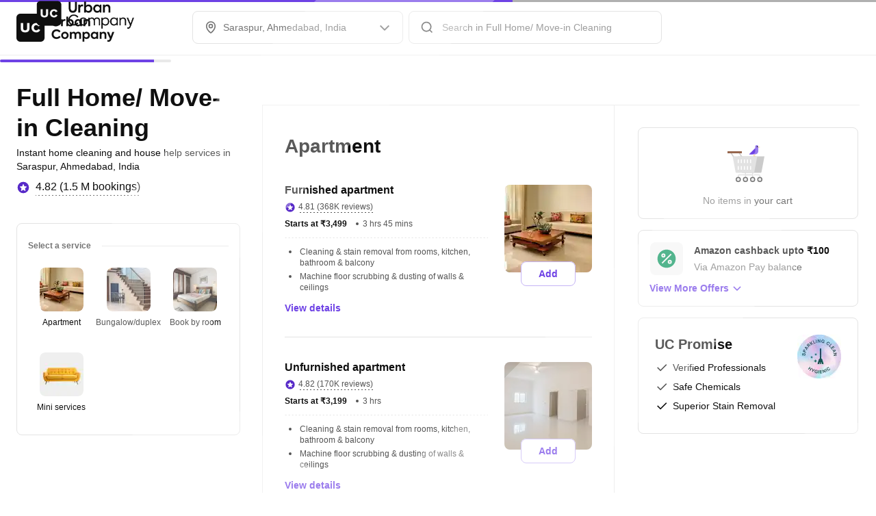

--- FILE ---
content_type: application/javascript
request_url: https://static.urbanclap.com/dist-product-web/client/CustomerAppReactNativeChunk-f75f6a57aeed2acbe072.js
body_size: 13737
content:
(self.__LOADABLE_LOADED_CHUNKS__=self.__LOADABLE_LOADED_CHUNKS__||[]).push([[7499,28768,31512],{87200:(e,t,o)=>{"use strict";o.d(t,{A:()=>s});const s={viewed_authentication_bottom_sheet_summary_viewed:{server:{schema_type:"event",event:{type:"view",name:"viewed_authentication_bottom_sheet",page:"summary",section:"authentication_bottom_sheet",action:"viewed"},context:{city_key:"devToProvide"}}},selected_change_country_code_summary_clicked:{server:{schema_type:"event",event:{type:"button",name:"selected_change_country_code",page:"summary",section:"authentication_bottom_sheet",action:"clicked"},context:{city_key:"devToProvide"}}},selected_country_code_summary_clicked:{server:{schema_type:"event",event:{type:"button",name:"selected_country_code",page:"summary",section:"authentication_bottom_sheet",action:"clicked",value:{key1:"country_code",value1:"devToProvide"}},context:{city_key:"devToProvide"}}},selected_enter_mobile_summary_clicked:{server:{schema_type:"event",event:{type:"button",name:"selected_enter_mobile",page:"summary",section:"authentication_bottom_sheet",action:"clicked"},context:{city_key:"devToProvide"}}},selected_proceed_login_summary_clicked:{server:{schema_type:"event",event:{type:"button",name:"selected_proceed_login",page:"summary",section:"authentication_bottom_sheet",action:"clicked"},context:{city_key:"devToProvide"}}},viewed_enter_otp_enter_otp_viewed:{server:{schema_type:"event",event:{type:"view",name:"viewed_enter_otp",page:"enter_otp",action:"viewed"},context:{city_key:"devToProvide"}}},"selected_proceed_login_enter_otp_auto/clicked":{server:{schema_type:"event",event:{type:"button",name:"selected_proceed_login",page:"enter_otp",action:"auto/clicked"},context:{city_key:"devToProvide"}}},viewed_incorrect_otp_dialog_enter_otp_viewed:{server:{schema_type:"event",event:{type:"view",name:"viewed_incorrect_otp_dialog",page:"enter_otp",action:"viewed"},context:{city_key:"devToProvide"}}},selected_resend_otp_enter_otp_clicked:{server:{schema_type:"event",event:{type:"button",name:"selected_resend_otp",page:"enter_otp",action:"clicked"},context:{city_key:"devToProvide"}}},expired_opt_timer_enter_otp_auto:{server:{schema_type:"event",event:{type:"view",name:"expired_opt_timer",page:"enter_otp",action:"auto"},context:{city_key:"devToProvide"}}},logged_in_summary_response_received:{server:{schema_type:"event",event:{type:"button",name:"logged_in",page:"summary",action:"response_received"},context:{city_key:"devToProvide"}}},viewed_profile_login_profile_login_viewed:{server:{schema_type:"event",event:{type:"view",name:"viewed_profile_login",page:"profile_login",action:"viewed"},context:{city_key:"devToProvide"}}},selected_change_country_code_profile_login_clicked:{server:{schema_type:"event",event:{type:"button",name:"selected_change_country_code",page:"profile_login",action:"clicked",value:{key1:"country_code",value1:"devToProvide"}},context:{city_key:"devToProvide"}}},selected_country_code_profile_login_clicked:{server:{schema_type:"event",event:{type:"button",name:"selected_country_code",page:"profile_login",action:"clicked"},context:{city_key:"devToProvide"}}},selected_enter_mobile_profile_login_clicked:{server:{schema_type:"event",event:{type:"button",name:"selected_enter_mobile",page:"profile_login",action:"clicked"},context:{city_key:"devToProvide"}}},selected_proceed_login_profile_login_clicked:{server:{schema_type:"event",event:{type:"button",name:"selected_proceed_login",page:"profile_login",action:"clicked"},context:{city_key:"devToProvide"}}},logged_in_profile_response_received:{server:{schema_type:"event",event:{type:"button",name:"logged_in",page:"profile",action:"response_received"},context:{city_key:"devToProvide"}}},viewed_login_login_viewed:{server:{schema_type:"event",event:{type:"view",name:"viewed_login",page:"login",action:"viewed"},context:{city_key:"devToProvide"}}},selected_change_country_code_login_clicked:{server:{schema_type:"event",event:{type:"button",name:"selected_change_country_code",page:"login",action:"clicked",value:{key1:"country_code",value1:"devToProvide"}},context:{city_key:"devToProvide"}}},selected_country_code_login_clicked:{server:{schema_type:"event",event:{type:"button",name:"selected_country_code",page:"login",action:"clicked"},context:{city_key:"devToProvide"}}},selected_enter_mobile_login_clicked:{server:{schema_type:"event",event:{type:"button",name:"selected_enter_mobile",page:"login",action:"clicked"},context:{city_key:"devToProvide"}}},selected_proceed_login_login_clicked:{server:{schema_type:"event",event:{type:"button",name:"selected_proceed_login",page:"login",action:"clicked"},context:{city_key:"devToProvide"}}},logged_in_homescreen_response_received:{server:{schema_type:"event",event:{type:"button",name:"logged_in",page:"homescreen",action:"response_received"},context:{city_key:"devToProvide"}}},selected_login_signup_homescreen_clicked:{server:{schema_type:"event",event:{type:"button",name:"selected_login_signup",page:"homescreen",action:"clicked"},context:{city_key:"devToProvide"}}},dismissed_login_signup_login_clicked:{server:{schema_type:"event",event:{type:"button",name:"dismissed_login_signup",page:"login",action:"clicked"},context:{city_key:"devToProvide"}}}}},26397:(e,t,o)=>{"use strict";o.r(t),o.d(t,{default:()=>k});var s=o(96540);const i="QL5nrKBh";var r=o(44405),n=o(37297),a=o(56347),l=o(61225),c=o(82960),p=o(98644),d=o(64032),u=o(16804),h=o(1916),m=o(20428),y=o(35824),v=o(87200),_=o(58296),g=o(80971),b=o(46942),f=o.n(b),E=o(88303),P=o(30389);const T=(0,a.y)((function({loginCallback:e,exitCallback:t}){const o={countryId:(0,h.X6)()||"IND",enableCountryChange:!0,loginCallback:e,exitCallback:t,isFullScreenContent:!0};return s.createElement(s.Fragment,null,s.createElement("div",{id:"orion-login"},s.createElement(P.A,{routeId:"auth",route:"auth",initData:o})))}));var S=o(18772);function O(){return O=Object.assign?Object.assign.bind():function(e){for(var t=1;t<arguments.length;t++){var o=arguments[t];for(var s in o)({}).hasOwnProperty.call(o,s)&&(e[s]=o[s])}return e},O.apply(null,arguments)}function C(e,t,o){return(t=function(e){var t=function(e,t){if("object"!=typeof e||!e)return e;var o=e[Symbol.toPrimitive];if(void 0!==o){var s=o.call(e,"string");if("object"!=typeof s)return s;throw new TypeError("@@toPrimitive must return a primitive value.")}return String(e)}(e);return"symbol"==typeof t?t:t+""}(t))in e?Object.defineProperty(e,t,{value:o,enumerable:!0,configurable:!0,writable:!0}):e[t]=o,e}class A extends s.PureComponent{constructor(e){super(e),C(this,"authEvents",new y.T(v.A)),C(this,"rootRef",void 0),C(this,"loginSource",_.A.get(_.$.LOGIN_ATTEMPT_SOURCE)),C(this,"onDismiss",(({boolCalleeHistoryPop:e=!1}={boolCalleeHistoryPop:!1,id:""},t=!1)=>{if(d.A.boolHistoryAvailable&&!0!==e&&this.props.isMobile)return d.A.historyBack(),!1;this.props.closeAuth(),"function"==typeof this.props.closeModal?this.props.closeModal():this.props.isMobile&&this.props.history.goBack()})),this.rootRef=s.createRef(),window.loginCallbackFunc=()=>{const e=this.props.location.pathname,t="/auth"===e,o=new URLSearchParams(this.props.location.search).get("redirect_uri");if(o){const e=()=>{window.removeEventListener("popstate",e),window.location.replace(decodeURIComponent(o))};return window.addEventListener("popstate",e),void window.history.back()}if(t)window.location.href="/";else{if("function"==typeof window.history?.replaceState){const t=e+this.props.location.search;window.history.replaceState(null,"",t)}window.location.reload()}},window.loginExitCallbackFunc=()=>{this.props.closeAuth()}}componentDidMount(){this.props.loadUser()}UNSAFE_componentWillReceiveProps(e){if(e.auth.user!==this.props.auth.user&&e.auth.user&&!this.props.thirdPartySource&&this.authEvents.fire("logged_in_profile_response_received",{context:{city_key:(0,h.uz)()||"",source:this.loginSource}}),this.props.auth.boolShowAuthLoader&&!e.auth.boolShowAuthLoader&&m.A.hideLoader(),!this.props.auth.boolShowAuthLoader&&e.auth.boolShowAuthLoader&&m.A.showLoader(),"/auth"===this.props.location.pathname&&this.props.isMobile&&this.props.auth!==e.auth&&!this.props.auth.user&&e.auth.user){const e=(0,h.FD)(this.props.detectedCity),t=_.A.get(_.$.LOGIN_ATTEMPT_SOURCE);t&&"/profile"===t?history.back():t&&"/auth"!==t?this.props.replace(t):e?this.props.replace(e):location.href="/"}}componentDidUpdate(e){this.props.renderAsBottomsheet&&this.rootRef&&this.rootRef.current&&e.auth.authScreenType!==this.props.auth.authScreenType&&(this.props.auth.authScreenType===u.mJ.SIGNIN?this.rootRef.current.style.setProperty("--bottomsheet-height","255px"):this.rootRef.current.style.setProperty("--bottomsheet-height","355px"))}render(){const e=this.props.location.pathname,t=!this.props.disableNewLogin,o="/auth"===e,a=!(0,S.Fr)();if(o)return t?a?s.createElement(r.A,{display:!0,containerClass:i,onClose:()=>{}},s.createElement(T,{loginCallback:!0,exitCallback:!0})):s.createElement(T,{loginCallback:!0,exitCallback:!0}):s.createElement(n.A,{boolSubComponent:!1,overlayDismiss:!1,boolShowCloseIcon:!this.props.boolHideCloseIcon,authFormClass:"NWAhhUCF",authHeaderClass:"DsbSHWD6",isMobile:this.props.isMobile,thirdPartySource:this.props.thirdPartySource});let l=this.props.renderAsBottomsheet?r.O.BOTTOM:this.props.isMobile?r.O.RIGHT:r.O.CENTER_FADE;this.props.direction&&(l=this.props.direction);const c=this.props.renderInPlace?"div":r.A,p=this.props.renderInPlace?{className:f()(this.props.renderAsBottomsheet?"f8pZafeh":i,this.props.modalContainerClass?this.props.modalContainerClass:"")}:{};return s.createElement(c,O({modalId:"auth",position:l,display:!this.props.auth.user&&this.props.display&&!0,containerClass:f()("vf0yKDb1",i,this.props.modalContainerClass?this.props.modalContainerClass:""),onClose:this.onDismiss,duration:this.props.duration,disableHistory:this.props.boolDisableHistory,overlayClickDismiss:!0},p,{ref:this.rootRef}),s.createElement(s.Fragment,null,!this.props.boolHideCloseIcon&&s.createElement(E.A,{icon:"",size:24,iconClass:"J8vLvPaZ",onClick:this.onDismiss}),t?s.createElement(T,{loginCallback:!0,exitCallback:!0}):s.createElement(n.A,{boolSubComponent:!1,overlayDismiss:!1,boolShowCloseIcon:!this.props.boolHideCloseIcon,authFormClass:this.props.authFormClass,authHeaderClass:this.props.authHeaderClass,isMobile:this.props.isMobile,thirdPartySource:this.props.thirdPartySource,onDismiss:this.onDismiss,renderAsBottomsheet:this.props.renderAsBottomsheet})))}}C(A,"defaultProps",{duration:0});const k=(0,l.Ng)((e=>({display:e.auth.open,isMobile:e.globalConfigReducer.isMobile,detectedCity:e.globalConfigReducer.detectedCityUC,auth:e.auth})),(e=>(0,c.zH)({loadUser:p.loadUser,closeAuth:p.closeAuth,replace:g.HC},e)))((0,a.y)(A))},26927:(e,t,o)=>{"use strict";o.d(t,{A:()=>u});var s=o(96540),i=o(82960),r=o(61225),n=o(26397),a=o(98644),l=o(18772),c=o(37050),p=o(58296);const d=({thirdPartySource:e,loadUser:t})=>s.createElement("div",{className:"srhkMIjr"},s.createElement("div",{className:"BqEct7v3"},s.createElement("div",{className:"p9m0ydZF"},s.createElement("svg",{width:"100%",height:"100%",viewBox:"0 0 128 96",fill:"none",xmlns:"http://www.w3.org/2000/svg"},s.createElement("path",{fill:"#333",d:"M26 68h2v20h-2zM78 68h2v20h-2z"}),s.createElement("path",{d:"M20 52a4 4 0 014-4h56a4 4 0 014 4v16H20V52zM16 72h72v4H16z",fill:"#D2BBB0"}),s.createElement("path",{fillRule:"evenodd",clipRule:"evenodd",d:"M56 33a3 3 0 116 0v9a6 6 0 01-6 6H44l12-12v-3z",fill:"#997BED"}),s.createElement("path",{d:"M66 34l-4-1v2l4-1z",fill:"#FFD47F"}),s.createElement("rect",{x:"59",y:"32",width:"2",height:"2",rx:"1",fill:"#0F0F0F"}),s.createElement("path",{d:"M50 48h-6l12-12v6a6 6 0 01-6 6z",fill:"#6E42E5"}),s.createElement("path",{fill:"#E2E2E2",d:"M103 28h2v60h-2z"}),s.createElement("path",{fill:"#CBCBCB",d:"M100 86h8v2h-8z"}),s.createElement("path",{fillRule:"evenodd",clipRule:"evenodd",d:"M94.837 8.837A2.856 2.856 0 0094 10.855v14.29A2.857 2.857 0 0096.855 28h14.29A2.857 2.857 0 00114 25.145v-14.29A2.857 2.857 0 00111.145 8h-14.29c-.757 0-1.483.302-2.018.837zm8.701 9.692c0 1.55-.973 2.642-3.052 2.642-2.08 0-3.071-1.102-3.071-2.633V14.83h1.7v3.652c0 .737.467 1.27 1.371 1.27.894 0 1.361-.532 1.361-1.27V14.83h1.691v3.699zm7.535.997c-.404.781-1.221 1.645-2.733 1.645-1.925 0-3.39-1.287-3.39-3.17 0-1.894 1.465-3.171 3.39-3.171 1.512 0 2.328.837 2.733 1.637l-1.39.652a1.504 1.504 0 00-1.343-.892c-1.023 0-1.746.763-1.746 1.774 0 1.002.723 1.773 1.746 1.773.601 0 1.138-.404 1.343-.89l1.39.642z",fill:"#262626"}))),s.createElement("div",{className:"szc9LwDf"},s.createElement("h4",null,"Please Proceed to view bookings"),s.createElement("button",{className:"Bdv7UCVi",onClick:async()=>{await c.A.doLogin(e,{}),t()}},"Continue"))));const u=e=>{class t extends s.PureComponent{constructor(e){var t,o,s;super(e),t=this,s=void 0,(o=function(e){var t=function(e,t){if("object"!=typeof e||!e)return e;var o=e[Symbol.toPrimitive];if(void 0!==o){var s=o.call(e,"string");if("object"!=typeof s)return s;throw new TypeError("@@toPrimitive must return a primitive value.")}return String(e)}(e);return"symbol"==typeof t?t:t+""}(o="thirdPartySource"))in t?Object.defineProperty(t,o,{value:s,enumerable:!0,configurable:!0,writable:!0}):t[o]=s,this.thirdPartySource=this.props.thirdPartySource||this.context?.thirdPartySource||p.A.get(p.$.THIRD_PARTY_SOURCE),this.state={boolEnableAuthentication:void 0===this.props.boolEnableAuthentication||!!this.props.boolEnableAuthentication}}UNSAFE_componentWillMount(){this.props.loadUser()}async componentDidMount(){this.props.renderInPlace||!this.state.boolEnableAuthentication||(0,l.Jt)(this.props,"auth.user._id")||(this.thirdPartySource?(await c.A.doLogin(this.thirdPartySource,{}),this.props.loadUser()):this.props.openAuth())}async componentDidUpdate(e){!this.props.renderInPlace&&void 0!==(0,l.Jt)(this.props,"auth.user._id")&&e.auth.user!==this.props.auth.user&&this.state.boolEnableAuthentication&&(this.props.thirdPartySource?(await c.A.doLogin(this.thirdPartySource,{}),this.props.loadUser()):this.props.openAuth())}render(){return(0,l.Jt)(this.props,"auth.user._id")||!this.state.boolEnableAuthentication?s.createElement(e,this.props):this.thirdPartySource?s.createElement(d,{thirdPartySource:this.thirdPartySource,loadUser:this.props.loadUser}):s.createElement(n.default,{renderInPlace:this.props.renderInPlace,boolHideCloseIcon:!0,thirdPartySource:this.thirdPartySource||null,closeModal:this.props.closeAuthModal,modalContainerClass:this.props.modalContainerClass})}}return(0,r.Ng)((e=>({auth:e.auth})),(e=>(0,i.zH)({openAuth:a.openAuth,loadUser:a.loadUser},e)))(t)}},37297:(e,t,o)=>{"use strict";o.d(t,{A:()=>f});var s=o(96540);var i=o(28723),r=o(23300),n=o(61225),a=o(82960),l=o(98644),c=o(92200),p=o(35824),d=o(87200),u=o(1916),h=o(18772),m=o(46942),y=o.n(m),v=o(84987),_=o(58296);function g(e,t,o){return(t=function(e){var t=function(e,t){if("object"!=typeof e||!e)return e;var o=e[Symbol.toPrimitive];if(void 0!==o){var s=o.call(e,"string");if("object"!=typeof s)return s;throw new TypeError("@@toPrimitive must return a primitive value.")}return String(e)}(e);return"symbol"==typeof t?t:t+""}(t))in e?Object.defineProperty(e,t,{value:o,enumerable:!0,configurable:!0,writable:!0}):e[t]=o,e}class b extends s.Component{constructor(e){super(e),g(this,"authEvents",new p.T(d.A)),g(this,"loginSource",_.A.get(_.$.LOGIN_ATTEMPT_SOURCE)),g(this,"handleUCAction",(e=>{const t=e&&e.data&&e.data.phoneObj&&e.data.phoneObj.code||"",o=(0,u.NF)(t),s={otp:e.data.otp,phone:e.data.phoneObj,countryId:o?o.country_id:"",email:e.data.email,usernameObj:e.data.usernameObj};switch(e.action){case r.Yk.SIGNIN:this.authEvents.fire("selected_proceed_login_login_clicked",{context:{city_key:(0,u.uz)()||u.Ks,source:this.loginSource}}),s.phone&&this.props.fetchGenerateOTP({isd_code:s.phone.code,phone_wo_isd:s.phone.number},s.countryId,s.email);break;case r.Yk.SIGNUP:this.authEvents.fire("selected_proceed_login_login_clicked",{context:{city_key:(0,u.uz)()||u.Ks,source:this.loginSource}}),s.phone&&this.props.fetchGenerateOTP({isd_code:s.phone.code,phone_wo_isd:s.phone.number},s.countryId,s.email,s.usernameObj);break;case r.Yk.OTP:this.authEvents.fire("viewed_enter_otp_enter_otp_viewed",{context:{city_key:(0,u.uz)()||u.Ks,source:this.loginSource}}),s.phone&&s.otp&&this.props.fetchSignInUser(s.otp,{isd_code:s.phone.code,phone_wo_isd:s.phone.number},s.countryId,s.email,this.props.thirdPartySource,s.usernameObj);break;case r.Yk.RESEND_OTP:s.phone&&(this.authEvents.fire("selected_resend_otp_enter_otp_clicked",{context:{city_key:(0,u.uz)()||u.Ks,source:this.loginSource}}),this.props.fetchGenerateOTPResend({isd_code:s.phone.code,phone_wo_isd:s.phone.number},s.countryId));break;case r.Yk.BACK:this.props.back()}})),g(this,"handleFacebookAction",(()=>{})),g(this,"handleGoogleLogin",(()=>{})),g(this,"actionHandler",(e=>{switch(e.loginType){case r.Pw.UC:this.handleUCAction(e);break;case r.Pw.FB:this.handleFacebookAction();break;case r.Pw.GOOGLE:this.handleGoogleLogin()}})),g(this,"fireEvent",(e=>{e.properties=e.properties||{},e.properties=(0,h.kp)({device:(0,h.Pf)(),appVersion:(0,h.bG)()},e.properties),window.analytics.track(e.name,e.properties)})),g(this,"closeDialog",(()=>{setTimeout((()=>{document.documentElement.style.overflow=""}),500),this.props.closeAuth()})),g(this,"onDismiss",(()=>{this.authEvents.fire("dismissed_login_signup_login_clicked",{context:{city_key:(0,u.uz)()||u.Ks,source:this.loginSource}}),"function"==typeof this.props.onDismiss&&this.props.onDismiss()}))}componentDidMount(){this.props.loadUser(),this.authEvents.fire("viewed_login_login_viewed",{context:{city_key:(0,u.uz)()||"",source:this.loginSource}})}UNSAFE_componentWillReceiveProps(e){if(200===e.auth.statusCode&&e.auth.user&&e.auth.user!==this.props.auth.user&&this.props.auth.open){const t=e.auth.authScreenType===r.mJ.SIGNIN;this.fireEvent({name:"AuthValid",properties:{type:t?"Login":"SignUp",label:e.auth.authScreenType}}),!(0,h.Im)(window.clevertap)&&(0,h.Jt)(window,"clevertap.onUserLogin")&&window.clevertap.onUserLogin.push({Site:{Name:e.auth.user.name,Identity:e.auth.user._id,Email:e.auth.user.email,Phone:(0,h.Jt)(e,"auth.user.phone","").replace(/ /g,""),city:(0,u.uz)(),device:(0,h.Pf)(),ucuser_id:e.auth.user._id}}),(0,h.rF)(t?"login_successful":"signup_successful",{page_section:"onboarding",action_type:"UC"}),setTimeout((()=>{document.documentElement.style.overflow=""}),500),this.props.setPreferredLanguageAction({language:(0,v.kk)(),refreshOnSuccess:!1})}e.auth.user!==this.props.auth.user&&e.auth.user&&!this.props.thirdPartySource&&this.authEvents.fire("logged_in_homescreen_response_received",{context:{city_key:(0,u.uz)()||"",source:this.loginSource}})}componentDidUpdate(e){this.props.auth.statusCode!==e.auth.statusCode&&200!==this.props.auth.statusCode&&"OTP"===this.props.auth.authScreenType&&this.authEvents.fire("viewed_incorrect_otp_dialog_enter_otp_viewed",{context:{city_key:(0,u.uz)()||"",source:this.loginSource}})}render(){return s.createElement("div",{className:y()("O4PSE_s4",this.props.auth.authScreenType!==r.mJ.OTP&&"eWndwMx6")},s.createElement(i.A,{boolSubComponent:this.props.boolSubComponent,onDismiss:this.onDismiss,authFormClass:this.props.authFormClass,authHeaderClass:this.props.authHeaderClass,actionHandler:this.actionHandler,screenType:this.props.auth.authScreenType||r.mJ.SIGNIN,errorObj:this.props.auth.error||this.props.auth.errorObj,boolIsMobile:this.props.isMobile,authStore:this.props.auth,renderAsBottomsheet:this.props.renderAsBottomsheet}))}}const f=(0,n.Ng)((e=>({auth:e.auth})),(e=>(0,a.zH)({fetchGenerateOTP:l.fetchGenerateOTP,fetchSignInUser:l.fetchSignInUser,fetchGenerateOTPResend:l.fetchGenerateOTPResend,back:l.back,loadUser:l.loadUser,closeAuth:l.closeAuth,setPreferredLanguageAction:c.k},e)))(b)},83442:(e,t,o)=>{"use strict";o.d(t,{A:()=>l});var s=o(96540),i=o(61225),r=o(82960),n=o(18344);function a(){return a=Object.assign?Object.assign.bind():function(e){for(var t=1;t<arguments.length;t++){var o=arguments[t];for(var s in o)({}).hasOwnProperty.call(o,s)&&(e[s]=o[s])}return e},a.apply(null,arguments)}const l=e=>{class t extends s.PureComponent{constructor(e){var t,o,s;super(e),t=this,s=(e,t=!1)=>{this.props.getAppConfig(e,t)},(o=function(e){var t=function(e,t){if("object"!=typeof e||!e)return e;var o=e[Symbol.toPrimitive];if(void 0!==o){var s=o.call(e,"string");if("object"!=typeof s)return s;throw new TypeError("@@toPrimitive must return a primitive value.")}return String(e)}(e);return"symbol"==typeof t?t:t+""}(o="getAppConfig"))in t?Object.defineProperty(t,o,{value:s,enumerable:!0,configurable:!0,writable:!0}):t[o]=s}render(){return s.createElement(s.Fragment,null,s.createElement(e,a({},this.props,{getAppConfig:this.getAppConfig})))}}return(0,i.Ng)(null,(e=>(0,r.zH)({getAppConfig:n.WE},e)))(t)}},5490:(e,t,o)=>{"use strict";o.d(t,{A:()=>y});var s=o(96540);var i=o(17047),r=o.n(i),n=o(74073),a=o.n(n),l=o(84637),c=o.n(l),p=o(46942),d=o.n(p);function u(e,t,o){return(t=function(e){var t=function(e,t){if("object"!=typeof e||!e)return e;var o=e[Symbol.toPrimitive];if(void 0!==o){var s=o.call(e,"string");if("object"!=typeof s)return s;throw new TypeError("@@toPrimitive must return a primitive value.")}return String(e)}(e);return"symbol"==typeof t?t:t+""}(t))in e?Object.defineProperty(e,t,{value:o,enumerable:!0,configurable:!0,writable:!0}):e[t]=o,e}const h=(0,o(1916).oj)().map((e=>{const{country_flag:t,isd_code:o,country_name:s,isd_code_int:i}=e;return{imgSrc:`${t.base_url}${t.medium_res}${t.s3_path}`,code:o,codeInt:i,title:s}})).sort(((e,t)=>e.codeInt-t.codeInt));class m extends s.PureComponent{constructor(e){super(e),u(this,"openModal",(()=>{this.setState({boolShowModal:!0})})),u(this,"closeModal",(()=>{this.setState({boolShowModal:!1})})),u(this,"onFocusHandler",(e=>{this.props.onFocusHandler&&this.props.onFocusHandler(e)})),u(this,"onBlurHandler",(e=>{this.props.onBlurHandler&&this.props.onBlurHandler(e)})),u(this,"onKeyUpHandler",(e=>{const t=e.target.value;this.props.updatePhoneObj(t,this.state.code),this.setState({phoneNo:t}),this.props.onKeyUpHandler&&this.props.onKeyUpHandler(e)})),u(this,"changeCode",(e=>{const t=h[e].code;this.setState({code:t}),this.props.updatePhoneObj(this.state.phoneNo,t)})),u(this,"selectCountryMobile",(e=>{this.setState({selectedIndex:e}),this.changeCode(e),this.closeModal()})),this.state={selectedIndex:h.findIndex((e=>e.code===this.props.code)),boolShowModal:!1,code:this.props.code||h[0].code,phoneNo:this.props.phoneNo||""}}render(){const e=h.map(((e,t)=>s.createElement("div",{className:"ecV75F3F",key:t},s.createElement("img",{src:e.imgSrc}),this.props.boolIsMobile&&s.createElement("p",null,e.title),s.createElement("span",null,e.code)))),t=h.findIndex((e=>e.code===this.props.code));return s.createElement("div",{className:d()("w1SgcejF",this.props.containerClass?this.props.containerClass:"")},this.props.boolIsMobile&&s.createElement("div",{className:"TAKFjafD",onClick:this.openModal},s.createElement("span",null,e[-1!==this.state.selectedIndex?this.state.selectedIndex:0]),s.createElement("span",{className:"dt5CXky1",dangerouslySetInnerHTML:{__html:'<span data-icon="&#xe0ec;"></span>'}})),!this.props.boolIsMobile&&s.createElement(a(),{list:e,defaultIndex:-1!==t?t:0,onSelect:this.changeCode,rootClass:"g7lGqhI2",selectedDivClass:"fVjQg4Ty",liClass:"R6AgVr3r",ulClass:"GdXzY_R4",showDropdownClass:"bF5Kkm2F"}),s.createElement(r(),{type:"tel",defaultVal:this.state.phoneNo,onKeyUpHandler:this.onKeyUpHandler,onBlurHandler:this.onBlurHandler,onFocusHandler:this.onFocusHandler,rootClass:"O4ZSxRjl",inputClass:"jcLeNnKA",labelClass:"XskTucUv",placeholder:this.props.placeholder||"Your phone number"}),this.props.boolIsMobile&&s.createElement(c(),{position:l.Direction.BOTTOM,display:this.state.boolShowModal,containerClass:"C3BFMPXZ",onOverlayClick:this.closeModal},s.createElement(s.Fragment,null,s.createElement("h1",{className:"rHotfzaj"},this.props.mobileHeader||"Select a country"),s.createElement("ul",{className:"nkhUQaCE"},e.map(((e,t)=>s.createElement("li",{key:t,onClick:this.selectCountryMobile.bind(this,t)},e)))))))}}const y=m},28723:(e,t,o)=>{"use strict";o.d(t,{A:()=>x});var s=o(96540);var i=o(5490),r=o(17047),n=o.n(r),a=o(73334),l=o.n(a),c=o(67451),p=o.n(c),d=o(24749);const u="dGCroYch",h="QPNhlAKr",m="VOp8Hbvs",y="coU07vnK";var v=o(46942),_=o.n(v),g=o(23300);const b="VD5dvFPB";var f=o(84987),E=o(18772);function P(e,t,o){return(t=function(e){var t=function(e,t){if("object"!=typeof e||!e)return e;var o=e[Symbol.toPrimitive];if(void 0!==o){var s=o.call(e,"string");if("object"!=typeof s)return s;throw new TypeError("@@toPrimitive must return a primitive value.")}return String(e)}(e);return"symbol"==typeof t?t:t+""}(t))in e?Object.defineProperty(e,t,{value:o,enumerable:!0,configurable:!0,writable:!0}):e[t]=o,e}class T extends s.PureComponent{constructor(e){super(e),P(this,"timerId",void 0),P(this,"isAutoFill",void 0),P(this,"autoFillOTP",void 0),P(this,"isIOSMobile",void 0),P(this,"inputRefs",void 0),P(this,"onChange",((e,t)=>{if(this.isIOSMobile&&this.isAutoFill&&(this.autoFillOTP=this.autoFillOTP?this.autoFillOTP+t.target.value:t.target.value),this.isIOSMobile&&this.isAutoFill)this.autoFillOTP&&4===this.autoFillOTP.length&&(this.setState({otp:this.autoFillOTP.split("")}),this.isAutoFill=!1,this.autoFillOTP="");else{const o=String(t.target.value);if(!isNaN(Number(o))){const t=this.state.otp.slice();if(o.length>1)for(let e=0;e<o.length;++e)e<4&&(t[e]=o[e]||"");else t[e]=o[o.length-1]||"";this.setState({otp:t})}}})),P(this,"onKeyUpHandler",((e,t)=>{this.props.onKeyUp&&this.props.onKeyUp(t)})),P(this,"onKeyDown",((e,t)=>{const o=t.which?t.which:t.keyCode;if(this.isIOSMobile&&!o)return this.isAutoFill=!0,!0;if(69===o)return t.preventDefault(),!1;const s=t.key,i=this.inputRefs[e-1],r=this.inputRefs[e];if(8===o)!r.value&&e>0&&i&&"function"==typeof i.focus&&setTimeout((()=>{i.focus(),i.select()}),30);else{if(o<48||o>57)return!1;{this.state.otp.slice();const t=this.inputRefs[e+1];e<3&&void 0!==s&&s&&t&&"function"==typeof t.focus&&setTimeout((()=>{t.focus(),t.select()}),30)}}return!0})),P(this,"startTimer",(()=>{this.timerId=window.setInterval((()=>{const e=this.state.timer;this.setState({timer:e-1}),e<1&&clearInterval(this.timerId)}),1e3)})),P(this,"renderTimer",(e=>`00:${e<10?"0"+e:e}`)),P(this,"onResendOTPHandler",(()=>{this.setState({resendOTPText:"OTP Sent"}),this.props.onResendOTPHandler()})),this.state={otp:["","","",""],timer:30,resendOTPText:"Resend OTP"},this.inputRefs=[],this.isIOSMobile=(0,E.un)()&&"web"===(0,E.Pf)()}componentDidMount(){this.startTimer()}componentDidUpdate(e,t){t.otp!==this.state.otp&&this.props.onOTPUpdate(this.state.otp.join(""))}componentWillUnmount(){window.clearInterval(this.timerId)}render(){return s.createElement("div",{className:"QcTiLGKY"},s.createElement("div",{className:"P0AG26eb"},s.createElement("p",{className:b},(0,f.T)("auth.otpNumberInfo")),this.props.phoneNo&&s.createElement("p",{className:b,style:{margin:0}},`on ${this.props.phoneNo}`,!this.props.hideEditFeature&&s.createElement("span",{onClick:this.props.onBackHandler,className:"mNB06n5h"},"Edit"))),s.createElement("div",{className:"uZeptX8N"},this.state.otp.map(((e,t)=>s.createElement("div",{className:"teX1qrmx",key:t},s.createElement("input",{autoFocus:0===t,onKeyUp:this.onKeyUpHandler.bind({},t),onKeyDown:this.onKeyDown.bind({},t),onChange:this.onChange.bind({},t),className:"i9m5Hoy8",ref:e=>{this.inputRefs[t]=e},value:this.state.otp[t],pattern:"^[0-9]$",type:"tel"}))))),this.props.errorObj&&this.props.errorObj.error_message&&s.createElement("div",{className:"j8DAI57v"},this.props.errorObj.error_message),s.createElement("div",{className:"r44vxuqj"},this.state.timer<1?s.createElement("span",{className:"dEjV6xKD",onClick:this.onResendOTPHandler},this.state.resendOTPText):s.createElement("span",null,this.renderTimer(this.state.timer))))}}P(T,"defaultProps",{otpLength:4});const S=T;var O=o(1916),C=o(88303),A=o(16804),k=o(58296);function N(e,t,o){return(t=function(e){var t=function(e,t){if("object"!=typeof e||!e)return e;var o=e[Symbol.toPrimitive];if(void 0!==o){var s=o.call(e,"string");if("object"!=typeof s)return s;throw new TypeError("@@toPrimitive must return a primitive value.")}return String(e)}(e);return"symbol"==typeof t?t:t+""}(t))in e?Object.defineProperty(e,t,{value:o,enumerable:!0,configurable:!0,writable:!0}):e[t]=o,e}const w=(0,O.oj)().map((e=>{const{isd_code:t,isd_code_int:o,phone_validation:s,country_name:i,country_id:r,iso_code:n}=e;return{isd_code:t,isd_code_int:o,phone_validation:s,country_name:i,country_id:r,iso_code:n}}));class D extends s.PureComponent{constructor(e){super(e),N(this,"setValidationState",(()=>{this.setState({boolButtonDisabled:!this.checkValidation()})})),N(this,"onEnterKeyPress",(e=>{13===e.keyCode&&this.onButtonClick()})),N(this,"onEmailUpdate",(e=>{const t=e.target.value;this.setState({emailVal:t,emailErrorMsg:null})})),N(this,"onEmailCompletion",(e=>{const t=e.target.value;this.validateEmail(t)||this.setState({boolButtonDisabled:!0,emailErrorMsg:"Invalid Email"})})),N(this,"submitOtpOnce",(()=>{this.setState({otpSubmittedOnce:!0}),this.onButtonClick()})),N(this,"validateEmail",(e=>!(!e||""===e||!e.match(/^([A-Za-z0-9_\-\.])+\@([A-Za-z0-9_\-\.])+\.(com|in|fr|co|uk|org|gov|net|edu|asia|biz|info|pw|ae|au|sg)$/)))),N(this,"onNameUpdate",((e,t)=>{this.setState({usernameObj:{title:t,name:e},nameErrorMsg:null})})),N(this,"onNameCompletion",(e=>{const t=e.target.value;this.validateName(t)||this.setState({nameErrorMsg:"Invalid Name"})})),N(this,"validateName",(e=>!0)),N(this,"onButtonClick",(()=>{this.state.boolButtonDisabled||this.props.actionHandler({email:this.state.emailVal,usernameObj:this.state.usernameObj,phoneObj:this.state.phoneObj,otp:this.state.otp})})),N(this,"onOTPUpdate",(e=>{this.setState({otp:e})})),N(this,"validateOTP",(e=>4===e.length)),N(this,"redirect",(()=>{d.A.emit("redirect_to_url","/profile")})),N(this,"onBackHandler",(()=>{this.props.actionHandler({email:this.state.emailVal,usernameObj:this.state.usernameObj,phoneObj:this.state.phoneObj,otp:this.state.otp},g.Yk.BACK)})),N(this,"onResendOTPHandler",(()=>{this.props.actionHandler({email:this.state.emailVal,usernameObj:this.state.usernameObj,phoneObj:this.state.phoneObj,otp:this.state.otp},g.Yk.RESEND_OTP)})),N(this,"updatePhoneObj",((e,t)=>{let o=this.state.phoneErrorMsg||null;o=e.length&&!this.validatePhone(e,t)?"Invalid Number":null,this.setState({phoneObj:{number:e,code:t},phoneErrorMsg:o})})),N(this,"validatePhone",((e,t)=>!w.filter((e=>e.isd_code===t))[0].phone_validation.number_length.every((t=>e.length>t))&&/^\d+$/.test(e))),N(this,"checkValidation",(()=>{let e=!0;return this.props.templateData.fields.map((t=>{switch(t.fieldType){case A.MM.Phone:return void(e=!!this.state.phoneObj&&e&&this.validatePhone(this.state.phoneObj.number,this.state.phoneObj.code));case A.MM.GenericText:return void(e=e&&this.validateEmail(this.state.emailVal));case A.MM.Name:return;case A.MM.Otp:return void(e=e&&this.validateOTP(this.state.otp))}})),e})),N(this,"getIsdCode",(()=>{const e=(0,O.hj)((0,O.X6)()||"");return e?e.isd_code:""})),N(this,"getSigninIcon",(()=>{const e=k.A.get(k.$.LOGIN_ATTEMPT_SOURCE);let t;return t=this.props.boolIsMobile?"/profile"===e?"&#xe0fb;":null:"&#xe0fc;",t})),this.state={emailVal:void 0,usernameObj:void 0,phoneObj:void 0,otp:"",phoneErrorMsg:null,emailErrorMsg:null,nameErrorMsg:null,boolButtonDisabled:!0,otpSubmittedOnce:!1}}componentDidMount(){this.setValidationState()}UNSAFE_componentWillReceiveProps(e){e.errorObj!==this.props.errorObj&&e.errorObj&&e.errorObj.error_message&&this.setState({phoneErrorMsg:e.errorObj.error_message})}componentDidUpdate(e,t){this.state!==t&&this.state.boolButtonDisabled===t.boolButtonDisabled&&this.setValidationState(),this.props.templateData.screenType!==g.mJ.OTP||this.state===t||this.state.boolButtonDisabled===t.boolButtonDisabled||this.state.boolButtonDisabled||this.state.otpSubmittedOnce||this.submitOtpOnce()}render(){const e=k.A.get(k.$.LOGIN_ATTEMPT_SOURCE),t={[g.mJ.SIGNIN]:{icon:this.getSigninIcon(),title:(0,f.T)("auth.loginHeading"),callback:"/profile"===e?this.redirect:this.props.onDismiss},[g.mJ.SIGNUP]:{icon:"&#xe0fb;",title:"Please signup to continue",callback:this.props.onDismiss},[g.mJ.OTP]:{icon:"&#xe0fb;",title:(0,f.T)("auth.loginHeading"),callback:this.onBackHandler}}[this.props.templateData.screenType];return s.createElement("div",{className:_()("sO4N7Tfb",this.props.containerClass?this.props.containerClass:"")},s.createElement("div",{className:_()("ObLlUuJw",this.props.authHeaderClass?this.props.authHeaderClass:"")},t.icon&&s.createElement(C.A,{icon:t.icon,size:16,iconClass:"oBiATjmd",onClick:t.callback}),s.createElement("p",{className:"DHTu4qPm"},t.title)),s.createElement("div",{className:_()("a2DXM3Za",this.props.renderAsBottomsheet?"IELvhLnH":"F0kB8yOZ",this.props.authFormClass?this.props.authFormClass:"")},this.props.templateData.screenType===g.mJ.OTP&&s.createElement("h2",{className:"g8tHE6vZ"},(0,f.T)("auth.otpSubHead")),[g.mJ.SIGNIN,g.mJ.SIGNUP].includes(this.props.templateData.screenType)&&this.props.renderAsBottomsheet&&s.createElement("h2",{className:"OlJ4ru_l"},(0,f.T)("auth.loginBottomsheetHeading")),this.props.templateData.fields.map(((e,t)=>{switch(e.fieldType){case A.MM.Phone:const o=s.createElement("div",{className:u,key:t},s.createElement(i.A,{phoneNo:this.props.authData.phoneObj?this.props.authData.phoneObj.number:"",code:this.props.authData.phoneObj?this.props.authData.phoneObj.code:this.getIsdCode(),updatePhoneObj:this.updatePhoneObj,onKeyUpHandler:this.onEnterKeyPress,boolIsMobile:this.props.boolIsMobile,containerClass:_()("kXX0iq42",this.state.phoneErrorMsg?y:""),placeholder:(0,f.T)("profile.phoneNumber"),mobileHeader:(0,f.T)("profile.selectCountry")}),this.state.phoneErrorMsg&&s.createElement("div",{className:h},this.state.phoneErrorMsg));return e.boolDisabled?s.createElement("div",{className:"fVdufUkp",key:t},o,s.createElement("div",{className:"Nszu4hW4"},s.createElement("span",{onClick:this.onBackHandler},"Edit"))):o;case A.MM.GenericText:return s.createElement("div",{className:u,key:t},s.createElement(n(),{defaultVal:this.props.authData.email?this.props.authData.email:"",onKeyUpHandler:this.onEmailUpdate,onBlurHandler:this.onEmailCompletion,rootClass:_()(m,this.state.emailErrorMsg?y:""),inputClass:"mRA6jnXE",label:e.placeholder}),(this.state.emailErrorMsg||this.props.errorObj&&this.props.errorObj.error_message&&this.props.templateData.screenType===g.mJ.SIGNUP)&&s.createElement("div",{className:h},this.props.templateData.screenType===g.mJ.SIGNUP&&this.props.errorObj&&"User already exists."===this.props.errorObj.error_message?"User Exists":this.state.emailErrorMsg));case A.MM.Name:return s.createElement("div",{className:u,key:t},s.createElement(l(),{updateName:this.onNameUpdate,onBlurHandler:this.onNameCompletion,containerClass:_()(m,this.state.nameErrorMsg?y:""),label:e.placeholder}),this.state.nameErrorMsg&&s.createElement("div",{className:h},this.state.nameErrorMsg));case A.MM.Button:return s.createElement(s.Fragment,null,s.createElement("div",{className:"OPkmPF9o"},this.props.templateData.screenType===g.mJ.SIGNUP&&this.props.errorObj&&"User already exists."!==this.props.errorObj.error_message?this.props.errorObj.error_message:this.state.emailErrorMsg),s.createElement(p(),{key:t,rootClass:"EV2N3l1j",boolDisabled:this.state.boolButtonDisabled,onClickHandler:this.onButtonClick},s.createElement("span",null,e.value)));case A.MM.Otp:return s.createElement(S,{key:t,onKeyUp:this.onEnterKeyPress,onBackHandler:this.onBackHandler,onOTPUpdate:this.onOTPUpdate,phoneNo:this.props.authData.phoneObj?this.props.authData.phoneObj.number:"",onResendOTPHandler:this.onResendOTPHandler,errorObj:this.props.errorObj,hideEditFeature:this.props.hideEditFeature});default:return null}}))))}}const I=D;class M extends s.Component{constructor(e){super(e),this.state={display:!!this.props.boolDefaultInView}}componentDidMount(){setTimeout((()=>{this.setState({display:this.props.display})}),0)}componentDidUpdate(e){e.display!==this.props.display&&this.setState({display:this.props.display})}componentWillUnmount(){this.setState({display:!1})}render(){return s.createElement("div",{className:_()("gsE5lXiN",this.state.display?"zVCFzNqH":"")},this.props.children)}}const R=M;function U(e,t,o){return(t=function(e){var t=function(e,t){if("object"!=typeof e||!e)return e;var o=e[Symbol.toPrimitive];if(void 0!==o){var s=o.call(e,"string");if("object"!=typeof s)return s;throw new TypeError("@@toPrimitive must return a primitive value.")}return String(e)}(e);return"symbol"==typeof t?t:t+""}(t))in e?Object.defineProperty(e,t,{value:o,enumerable:!0,configurable:!0,writable:!0}):e[t]=o,e}const j={[g.mJ.SIGNIN]:{screenType:g.mJ.SIGNIN,action:g.Yk.SIGNIN,fields:[{fieldType:A.MM.Phone,placeholder:"Phone"},{fieldType:A.MM.Button,value:(0,f.T)("auth.signInCta")}]},[g.mJ.OTP]:{screenType:g.mJ.OTP,action:g.Yk.OTP,fields:[{fieldType:A.MM.Otp},{fieldType:A.MM.Button,value:(0,f.T)("auth.otpCta")}]},[g.mJ.SIGNUP]:{screenType:g.mJ.SIGNUP,action:g.Yk.SIGNUP,fields:[{fieldType:A.MM.Phone,boolDisabled:!0},{fieldType:A.MM.GenericText,placeholder:"Email"},{fieldType:A.MM.Name,placeholder:"Name"},{fieldType:A.MM.Button,value:(0,f.T)("auth.signUpCta")}]}};class H extends s.Component{constructor(e){super(e),U(this,"actionHandler",((e,t)=>{const o={email:e.email||this.state.authData.email,phoneObj:e.phoneObj||this.state.authData.phoneObj,usernameObj:e.usernameObj||this.state.authData.usernameObj,otp:e.otp||this.state.authData.otp};if(this.setState({authData:o}),this.props.actionHandler({loginType:g.Pw.UC,action:t||j[this.props.screenType].action,data:o}),t===g.Yk.BACK){const e=[...this.state.screensVisibility];e[e.length-1]=!1,this.setState({screensVisibility:e},(()=>{setTimeout((()=>{const e=[...this.state.dataStack],t=[...this.state.screensVisibility];t.pop(),e.pop(),this.setState({dataStack:e,screensVisibility:t})}),300)}))}})),U(this,"getTemplateData",(e=>{const{authStore:t}=this.props;return e===g.mJ.SIGNUP&&t&&t.generateOtpResponse&&t.generateOtpResponse.missingFields&&t.generateOtpResponse.missingFields.length>0?{screenType:g.mJ.SIGNUP,action:g.Yk.SIGNUP,fields:[{fieldType:A.MM.Phone,boolDisabled:!0},...t.generateOtpResponse.missingFields,{fieldType:A.MM.Button,value:(0,f.T)("auth.signUpCta")}]}:j[e]})),this.state={dataStack:[this.props.screenType],screensVisibility:[!0],activeIndex:0,authData:{phoneObj:void 0}}}componentDidUpdate(e,t){e.screenType!==this.props.screenType&&this.props.screenType===g.mJ.SIGNIN&&this.setState({authData:{...this.state.authData,email:void 0,usernameObj:void 0}}),e.screenType!==this.props.screenType&&-1===this.state.dataStack.indexOf(this.props.screenType)&&this.setState({dataStack:[...this.state.dataStack,this.props.screenType],screensVisibility:[...this.state.screensVisibility,!0]})}render(){return s.createElement("div",{className:"AmuLW8nV"},this.state.dataStack.map(((e,t)=>s.createElement(R,{display:this.state.screensVisibility[t],boolDefaultInView:0===t,key:t},s.createElement(I,{authData:this.state.authData,actionHandler:this.actionHandler,authFormClass:this.props.authFormClass,authHeaderClass:this.props.authHeaderClass,onDismiss:this.props.onDismiss,boolIsMobile:this.props.boolIsMobile,boolSubComponent:!!this.props.boolSubComponent,templateData:this.getTemplateData(e),errorObj:this.props.errorObj,hideEditFeature:this.props.hideEditFeature,renderAsBottomsheet:this.props.renderAsBottomsheet})))))}}const x=H},23300:(e,t,o)=>{"use strict";o.d(t,{Pw:()=>r,Yk:()=>i,mJ:()=>s});let s=function(e){return e.SIGNIN="SIGNIN",e.SIGNUP="SIGNUP",e.OTP="OTP",e}({}),i=function(e){return e.RESEND_OTP="RESEND_OTP",e.SIGNIN="SIGNIN",e.OTP="OTP",e.SIGNUP="SIGNUP",e.BACK="BACK",e}({}),r=function(e){return e.UC="UC",e.FB="FB",e.GOOGLE="GOOGLE",e}({})},54880:(e,t,o)=>{"use strict";o.r(t),o.d(t,{default:()=>b});var s=o(96540),i=o(37685),r=o(18772),n=o(34284),a=o(72674),l=o(99815),c=o(78096),p=o(61225),d=o(58296),u=o(48212),h=o(84987),m=o(78642);const y=(0,i.Ay)({resolved:{},chunkName:()=>"CustomerAppReactNativeChunk",isReady(e){const t=this.resolve(e);return!0===this.resolved[t]&&!!o.m[t]},importAsync:()=>Promise.all([o.e(86598),o.e(59967),o.e(35587),o.e(21607),o.e(27179),o.e(44281),o.e(92774),o.e(7499)]).then(o.bind(o,10880)),requireAsync(e){const t=this.resolve(e);return this.resolved[t]=!1,this.importAsync(e).then((e=>(this.resolved[t]=!0,e)))},requireSync(e){const t=this.resolve(e);return o(t)},resolve:()=>10880}),v=["orionSEOChunk","orionNearMeChunk"],_=({route:e,initData:t,bridgeVersion:o=8,routeId:i,cityKey:_,countryKey:g,userId:b})=>{a.A.init({microfrontend:"carn",screenHelper:n.Ay,apiUrlStore:{baseUrl:`${u.Ay.baseUrl}`}});const f=(0,s.useRef)(`${e||"unknownRoute"}_${Math.floor(Date.now()/1e3).toString(36)}`),E=d.A.get(d.$.THIRD_PARTY_SOURCE),P=d.A.get(d.$.BOTTOM_TABS_VISIBLE),T=(0,p.d4)((e=>e.globalConfigReducer.chunkName)),S=c.PT.includes(`${T}|${e}`),O=(0,p.d4)((e=>e.globalConfigReducer.deviceId)),C=d.A.get(d.$.PREFFERED_LOCALE);return(0,s.useEffect)((()=>{l.A.init(!1,{route:e,routeId:i||f.current,initData:t},S)}),[]),v.includes(T),s.createElement(s.Fragment,null,s.createElement("section",{id:"carn-screens",className:"orion-screen "+(P?"tabs-visible":"")},S&&s.createElement("div",{id:i,className:"orion-screen"},s.createElement(y,{isMobile:(0,r.Fr)(),isRTL:(0,h.ix)(C),route:e||f.current,initData:t,bridgeVersion:o,routeId:i,cityKey:_,thirdPartySource:E,countryKey:g,ServerUtilities:S?(0,c.gB)(O,t?.ssrConfig?.loadingStrategy):null,brandKey:(0,m.Di)(),brandConfig:(0,m._B)()}))))},g=()=>!0,b=(0,s.memo)(_,g)},15535:(e,t,o)=>{"use strict";o.d(t,{A:()=>n});var s=o(20776),i=o(96540);class r extends i.PureComponent{constructor(e){super(e)}render(){const e={isExact:!0,params:this.props.initData,url:"/customerRequestJourney"};return i.createElement(s.A,{props:{},nativeRoute:"",match:e})}}const n=r},96478:(e,t,o)=>{"use strict";o.d(t,{A:()=>v,e:()=>u});var s=o(96540),i=o(33181),r=o(15535),n=o(18772),a=o(1916),l=o(85398),c=o(78096),p=o(7888);function d(e,t,o){return(t=function(e){var t=function(e,t){if("object"!=typeof e||!e)return e;var o=e[Symbol.toPrimitive];if(void 0!==o){var s=o.call(e,"string");if("object"!=typeof s)return s;throw new TypeError("@@toPrimitive must return a primitive value.")}return String(e)}(e);return"symbol"==typeof t?t:t+""}(t))in e?Object.defineProperty(e,t,{value:o,enumerable:!0,configurable:!0,writable:!0}):e[t]=o,e}const u=e=>(null===(0,n.Jt)(e,"dataStore.FTCOfferInfoStrip.text.textValue")&&(console.log("----removeFTCInfoStripWithNullText-----",(0,n.Jt)(e,"dataStore.metaData.seoURL")),e.dataStore.FTCOfferInfoStrip={widgetState:"invisible"}),e),h=()=>{{const e=(0,n.Jt)(window.__PRELOADED_ORION_STATE__,"customerRequestJourney.dataStore.metaData.categoryKey");return{cityKey:(0,n.Jt)(window.__PRELOADED_ORION_STATE__,"customerRequestJourney.dataStore.metaData.cityKey"),coordinates:(0,n.Jt)(window.__PRELOADED_ORION_STATE__,"customerRequestJourney.dataStore.metaData.coordinates"),categoryKey:e}}},m=()=>{const e=(0,n.Jt)(window.__PRELOADED_ORION_STATE__,"customerRequestJourney.dataStore.metaData.cityKey");e&&(0,a.LE)(e)};class y extends s.Component{constructor(e){super(e),d(this,"seoKey",void 0),d(this,"skuKey",void 0),this.seoKey=e.match.params.seoKey,this.skuKey=e.match.params.skuKey,m()}componentDidMount(){m()}getInitData(){let e=this.seoKey;this.skuKey&&(e=`${this.seoKey}/${this.skuKey}`);const t=(this.seoKey,!0),o=(0,n.qn)("disableBgReload"),s={seoURL:(0,i.AH)(e),dimensions:t?h():{},dataPoints:t?{placeId:(0,n.Jt)(window.__PRELOADED_ORION_STATE__,"customerRequestJourney.dataStore.metaData.placeId")}:{},isAsyncLoadingEnabled:o,...(0,n.ip)(p.Xl.SEO),...o?{}:{ssrConfig:{loadingStrategy:c.NN.BACKGROUND_RELOAD}}},r=l.A.getUserLocation(!0);return r&&(r.locality||r.formattedAddress)&&r.latitude&&r.longitude&&((e,t)=>{const o=e.split("-");return t.includes(o[0])})(this.seoKey,r.cityKey)&&(s.headerData={city:r.cityName,locality:r.formattedAddress},s.updatedParams={locationObj:{lat:r.latitude,lng:r.longitude},cityKey:r.cityKey,countryKey:r.countryId}),s}render(){return s.createElement(r.A,{initData:this.getInitData()})}}const v=y},10194:(e,t,o)=>{"use strict";o.r(t),o.d(t,{default:()=>C});var s=o(26927),i=o(20776),r=o(58296),n=o(18772),a=o(96540),l=o(7888),c=o(83442),p=o(1916);const d=(0,s.A)((0,c.A)((e=>{const t=r.A.get(r.$.MOST_RECENT_CITY)||(0,p.uz)(),o=localStorage?.getItem(r.$.SHOULD_FIRE_GA_AT_BPR);return(0,a.useEffect)((()=>{e.getAppConfig(t),o===l.gN.YES&&(e=>{const{requestID:t}=e.match.params;if("undefined"!=typeof localStorage){localStorage.removeItem(r.$.SHOULD_FIRE_GA_AT_BPR);try{const e=localStorage.getItem(r.$.LAST_PAYMENT_INFO)||"";if(e){const o=JSON.parse(e);(0,n.sC)({...o,requestId:t}),localStorage.removeItem(r.$.LAST_PAYMENT_INFO)}}catch(e){console.error(e),localStorage.removeItem(r.$.LAST_PAYMENT_INFO)}}})(e)}),[]),a.createElement(i.A,e)})));var u=o(28058),h=o(96478),m=o(61225),y=o(82960),v=o(33181),_=o(15535),g=o(78096);function b(e,t,o){return(t=function(e){var t=function(e,t){if("object"!=typeof e||!e)return e;var o=e[Symbol.toPrimitive];if(void 0!==o){var s=o.call(e,"string");if("object"!=typeof s)return s;throw new TypeError("@@toPrimitive must return a primitive value.")}return String(e)}(e);return"symbol"==typeof t?t:t+""}(t))in e?Object.defineProperty(e,t,{value:o,enumerable:!0,configurable:!0,writable:!0}):e[t]=o,e}const f=()=>{{const e=(0,n.Jt)(window.__PRELOADED_ORION_STATE__,"customerRequestJourney.dataStore.metaData.categoryKey");return{cityKey:(0,n.Jt)(window.__PRELOADED_ORION_STATE__,"customerRequestJourney.dataStore.metaData.cityKey"),coordinates:(0,n.Jt)(window.__PRELOADED_ORION_STATE__,"customerRequestJourney.dataStore.metaData.coordinates"),categoryKey:e}}},E=()=>{const e=(0,n.Jt)(window.__PRELOADED_ORION_STATE__,"customerRequestJourney.dataStore.metaData.cityKey");e&&(0,p.LE)(e)};class P extends a.Component{constructor(e){super(e),b(this,"nearMeKey",void 0),b(this,"detectedCityKey",void 0),b(this,"detectedCountryKey",void 0);const{detectedCity:t,detectedCountry:o,userAgent:s}=e.globalConfigReducer,i=(r=t,n=o,-1!==((0,p.HV)()||[]).map((e=>e.url_name)).indexOf(r)?(()=>{const e=(0,p.K6)(r),t=e?(0,p.YF)(e):null;return{ipCity:e,ipCountry:t?t.country_id:null}})():-1!==(0,p.oj)().map((e=>e.country_key)).indexOf(n)?(()=>{const e=(0,p.K6)((0,p.aW)(n));return{ipCountry:n,ipCity:e}})():{ipCity:"city_delhi_v2",ipCountry:"IND"});var r,n;this.detectedCityKey=i.ipCity,this.detectedCountryKey=i.ipCountry,this.nearMeKey=e.match.params.nearMeKey,E()}componentDidMount(){E()}render(){const e=(this.nearMeKey,!0),t={seoURL:(0,v.AH)(`near-me/${this.nearMeKey}`),dimensions:e?f():{},dataPoints:e?{placeId:(0,n.Jt)(window.__PRELOADED_ORION_STATE__,"customerRequestJourney.dataStore.metaData.placeId")}:{},...(0,n.ip)(l.Xl.NEAR_ME),updatedParams:{cityKey:this.detectedCityKey,countryKey:this.detectedCountryKey},ssrConfig:{loadingStrategy:g.NN.BACKGROUND_RELOAD}};return a.createElement(_.A,{initData:t})}}const T=(0,m.Ng)((e=>({globalConfigReducer:e.globalConfigReducer})),(e=>(0,y.zH)({},e)))(P);var S=o(87799);function O(){return O=Object.assign?Object.assign.bind():function(e){for(var t=1;t<arguments.length;t++){var o=arguments[t];for(var s in o)({}).hasOwnProperty.call(o,s)&&(e[s]=o[s])}return e},O.apply(null,arguments)}const C=e=>{if(e.match.url&&e.match.url.includes("/p/"))return a.createElement(u.Ay,e);if(e.match.url&&e.match.url.includes("provider_response")){const t=r.A.get(r.$.THIRD_PARTY_SOURCE),o=r.A.get(r.$.THIRD_PARTY_TOKEN),s=!(t&&t===S.K.MYGATE&&o);return a.createElement(d,O({},e,{boolEnableAuthentication:s}))}return e.match.url&&(e.match.url.includes("seoMigration")||e.match.path.includes("seoKey"))?a.createElement(h.A,e):e.match.url&&e.match.url.includes("/near-me/")?a.createElement(T,e):a.createElement(i.A,e)}},7497:(e,t,o)=>{"use strict";o.d(t,{A:()=>y});var s=o(58296),i=o(18772),r=o(48212),n=o(61892),a=o(64568),l=o(96478),c=o(87799),p=o(39020),d=o.n(p);r.N2.GROWTH,d().baseUrl,r.mG.V2,r.N2.GROWTH;var u=o(1916);function h(e,t){const o={city_key:s.A.get(s.$.CITY_KEY),...e};return t&&(e=>new RegExp(`${["growth/customerJourney/initiateJourney","growth/customerJourney/initiateSeoJourney"].join("|")}`).test(e))(t)&&(o.utmContext=(0,i.OG)()),o}const m=["/v2/growth/visualization/saveSpaceImagesForRequest","/v2/growth/visualization/getSpaceImagesForRequest","/v2/growth/visualization/getGenerateVisualizationScreen","/v2/growth/visualization/getViewVisualizationScreen","/v2/growth/visualization/generateVisualizationBulk"],y={doPost:async(e,t,o)=>{const p={...o,"react-bundle-version":a.A};if(s.A.get(s.$.THIRD_PARTY_SOURCE)!==c.K.MYGATE&&s.A.get(s.$.THIRD_PARTY_SOURCE)!==c.K.NOON||(p["x-third-party-token"]=s.A.get(s.$.THIRD_PARTY_TOKEN)),m.includes(e)){const e=s.A.get(s.$.PARTNER_USER_TOKEN);e&&(p.Authorization="Bearer "+decodeURIComponent(e))}const d=await n.NetworkCall.doPost((e=>{try{return e}catch(t){return console.log(`getTransformedApiURL fn error for url ${e} - `,JSON.stringify(t)),e}})(`${r.Ay.baseUrl}/api${e}`),h(t,e),{...p});return-1!==e.indexOf("v2/marketplace/paintingpresentation/getQuotationDetailsPL")&&(d.dataStore.paintingQuotations.shouldUseDefaultBumbleConfig=!1),-1!==e.indexOf("v2/growth/customerJourney/initiateSeoJourney")&&((e=>{const t=(0,i.Jt)(e,"dataStore.metaData.cityKey");t&&(0,u.LE)(t)})(d),(0,l.e)(d)),d},doGet:async e=>n.NetworkCall.doGet(`${r.Ay.baseUrl}/api${e}`),doPut:async(e,t)=>n.NetworkCall.doPut(`${r.Ay.baseUrl}/api${e}`,h(t,e)),performPostRequest:async(e,t,o)=>n.NetworkCall.performPostRequest(`${r.Ay.baseUrl}/api${e}`,h(t,e),{...o,"react-bundle-version":a.A})}},45169:(e,t,o)=>{"use strict";o.r(t),o.d(t,{NativeModules:()=>A});var s=o(7497),i=o(99815),r=o(40490);var n=o(35824);const a=(0,r.A)(new n.T({generic_react_event:{server:{schema_type:"event",schema_version:"v2",event:{type:"devToProvide",name:"devToProvide",page:"devToProvide",action:"devToProvide",value:"devToProvide",position:"devToProvide",section:"devToProvide",trigger_source:"devToProvide"},context:{customer_id:"devToProvide",provider_id:"devToProvide",request_id:"devToProvide",category_key:"devToProvide",city_key:"devToProvide",lead_id:"devToProvide",locality_key:"devToProvide"},meta_qa_flow:{question_tag:"devToProvide",answer_tag:"devToProvide",category_questions_id:"devToProvide",from_question_number:"devToProvide",from_question_title:"devToProvide",from_question_type:"devToProvide",to_question_number:"devToProvide",to_question_title:"devToProvide",to_question_type:"devToProvide",qa_type:"devToProvide"}}}}));var l=o(70660),c=o(34636),p=o(50953),d=o(61892),u=o(18772),h=o(58296);const m=o(39020),y={initiateSDK:async e=>d.PaymentsModule.initiateSDK(e,m.checkoutPaymentGateway.url),checkEligibilityViaSDK:async e=>d.PaymentsModule.checkEligibilityViaSDK(e),processPaymentViaSDK:async e=>d.PaymentsModule.processPaymentViaSDK(e),getPaymentMetaData:async e=>d.PaymentsModule.getPaymentMetaData(e),getCardNetworkPAR:async e=>d.PaymentsModule.getCardNetworkPAR(e,m.paymentV2),processPayment:async e=>d.PaymentsModule.processPayment(e,m.paymentV2),getWalletObject:async e=>s.A.doPost("/v2/monet/customers/refreshWalletBalances",{}),createWallet:async e=>s.A.doPost("/v2/monet/customers/initiateWalletLinking",e),linkWallet:async e=>s.A.doPost("/v2/monet/customers/validateWalletLinking",e),shootThirdPartyEvent:async e=>{(0,u.iO)(e)},cachePaymentEventData:async e=>{localStorage.setItem(h.$.LAST_PAYMENT_INFO,JSON.stringify(e))},getCardInfo:async e=>s.A.doPost("/v2/monet/customers/getCardInfo",e)};var v=o(85398),_=o(1916),g=o(74797),b=o(44122);const f={getNavigationTabs:async()=>{try{if(h.A.get(h.$.MOST_RECENT_CITY)||(0,_.uz)(),"undefined"!=typeof localStorage){const e=localStorage.getItem("app_config")||"{}";return(0,b.r)(e)}return g.e}catch(e){return void console.log(e)}}},E=f;var P=o(16616),T=o(22952),S=o(84987);const O={setLocaleCode:e=>{const t=(0,S.kk)()||(0,S.DG)()||S.Zd.english,o=S.C$[e],s=(0,_.QD)()||(0,_.uz)(),i=(0,_.FD)(s);t!==o&&((0,S.Au)(o),document.documentElement.setAttribute("dir",(0,S.ix)()?"rtl":"ltr"),document.documentElement.setAttribute("lang",(0,S.lV)()),(0,u.Fr)()?window.location.href=`/${i}`:window.location.reload())},getLocaleCode:()=>{const e=(0,S.kk)()||(0,S.DG)()||S.Zd.english;return S.WT[e]}};var C=o(37050);const A={...d,NetworkCall:s.A,NavigationModule:i.A,BPRModule:l.A,Events:a,StorageModule:c.A,NativeComponents:P.A,PaymentModule:y,LoggerModule:p.A,LocationModule:v.A,AuthModule:T.r,HeaderFooterModule:E,LocalizationModule:O,ThirdPartyModule:C.A}},92200:(e,t,o)=>{"use strict";o.d(t,{k:()=>r});var s=o(91032),i=o(84987);const r=({refreshOnSuccess:e})=>({type:s.vD,data:{language:(0,i.$V)()||"english",refreshOnSuccess:e}})},89870:()=>{},52969:()=>{},80732:()=>{},19413:()=>{},84599:()=>{},42634:()=>{},15340:()=>{},57457:()=>{}}]);